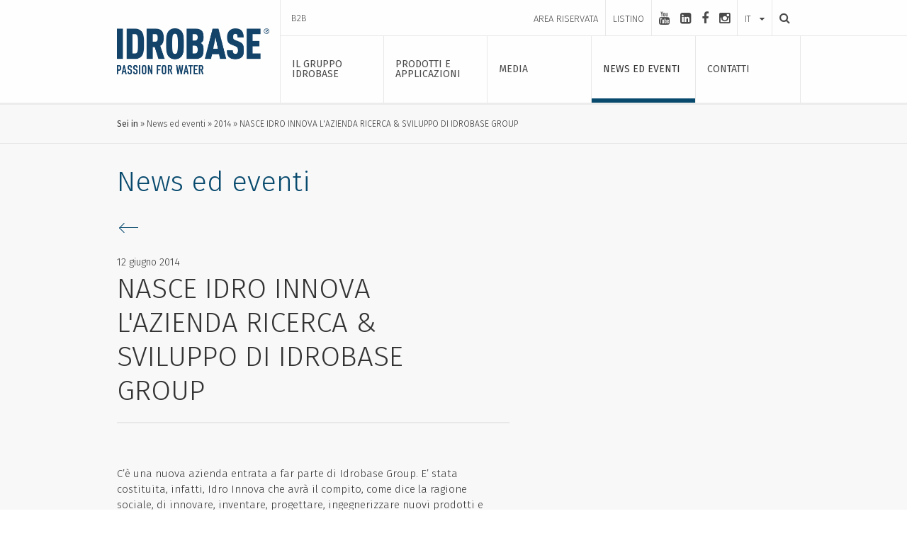

--- FILE ---
content_type: text/html; charset=utf-8
request_url: https://www.idrobasegroup.com/it/news-ed-eventi/2014/nasce-idro-innova-l-azienda-ricerca-sviluppo-di-idrobase-group
body_size: 12770
content:

<!doctype html>
<html class="no-js" lang="it">
<head>
	<meta charset="utf-8" />
	<meta http-equiv="x-ua-compatible" content="ie=edge" />
	<meta name="viewport" content="width=device-width, initial-scale=1.0" />
	<meta name="format-detection" content="telephone=no" />
	<title>NASCE IDRO INNOVA L&#39;AZIENDA RICERCA &amp; SVILUPPO DI IDROBASE GROUP </title>
	<meta name="description" />
	

	<link rel="apple-touch-icon" sizes="57x57" href="/apple-icon-57x57.png" />
	<link rel="apple-touch-icon" sizes="60x60" href="/apple-icon-60x60.png" />
	<link rel="apple-touch-icon" sizes="72x72" href="/apple-icon-72x72.png" />
	<link rel="apple-touch-icon" sizes="76x76" href="/apple-icon-76x76.png" />
	<link rel="apple-touch-icon" sizes="114x114" href="/apple-icon-114x114.png" />
	<link rel="apple-touch-icon" sizes="120x120" href="/apple-icon-120x120.png" />
	<link rel="apple-touch-icon" sizes="144x144" href="/apple-icon-144x144.png" />
	<link rel="apple-touch-icon" sizes="152x152" href="/apple-icon-152x152.png" />
	<link rel="apple-touch-icon" sizes="180x180" href="/apple-icon-180x180.png" />
	<link rel="icon" type="image/png" sizes="192x192" href="/android-icon-192x192.png" />
	<link rel="icon" type="image/png" sizes="32x32" href="/favicon-32x32.png" />
	<link rel="icon" type="image/png" sizes="96x96" href="/favicon-96x96.png" />
	<link rel="icon" type="image/png" sizes="16x16" href="/favicon-16x16.png" />
	<link rel="manifest" href="/manifest.json" />
	<meta name="msapplication-TileColor" content="#ffffff" />
	<meta name="msapplication-TileImage" content="ms-icon-144x144.png" />
	<meta name="theme-color" content="#ffffff" />
	<link rel="stylesheet" href="/css/app.css" />
	<!-- Modernizr -->
	<script src="/js/modernizr.js" type="text/javascript"></script>
	<!-- Google Analytics -->
	<script type="text/plain" data-cookieconsent="statistics">
		(function (i, s, o, g, r, a, m) {
		i['GoogleAnalyticsObject'] = r; i[r] = i[r] || function () {
		(i[r].q = i[r].q || []).push(arguments)
		}, i[r].l = 1 * new Date(); a = s.createElement(o),
		m = s.getElementsByTagName(o)[0]; a.async = 1; a.src = g; m.parentNode.insertBefore(a, m)
		})(window, document, 'script', 'https://www.google-analytics.com/analytics.js', 'ga');

		ga('create', 'UA-77644931-1', 'auto');
		ga('send', 'pageview');

	</script>
	<!-- Google Tag Manager -->
	<script>
		(function (w, d, s, l, i) {
			w[l] = w[l] || []; w[l].push({
				'gtm.start':
					new Date().getTime(), event: 'gtm.js'
			}); var f = d.getElementsByTagName(s)[0],
				j = d.createElement(s), dl = l != 'dataLayer' ? '&l=' + l : ''; j.async = true; j.src =
					'https://www.googletagmanager.com/gtm.js?id=' + i + dl; f.parentNode.insertBefore(j, f);
		})(window, document, 'script', 'dataLayer', 'GTM-KBCFBZL');</script>
	<!-- End Google Tag Manager -->
	<!-- Matomo -->
	<script>
		var _paq = window._paq = window._paq || [];
		/* tracker methods like "setCustomDimension" should be called before "trackPageView" */
		_paq.push(['trackPageView']);
		_paq.push(['enableLinkTracking']);
		(function () {
			var u = "https://idrobasegroup.matomo.cloud/";
			_paq.push(['setTrackerUrl', u + 'matomo.php']);
			_paq.push(['setSiteId', '2']);
			var d = document, g = d.createElement('script'), s = d.getElementsByTagName('script')[0];
			g.async = true; g.src = '//cdn.matomo.cloud/idrobasegroup.matomo.cloud/matomo.js'; s.parentNode.insertBefore(g, s);
		})();
	</script>
	<!-- End Matomo Code -->
</head>
<body>
	<!-- Google Tag Manager (noscript) -->
	<noscript>
		<iframe src="https://www.googletagmanager.com/ns.html?id=GTM-KBCFBZL"
						height="0" width="0" style="display:none;visibility:hidden"></iframe>
	</noscript>
	<!-- End Google Tag Manager (noscript) -->
	<!-- CONTENITORE -->
	<div class="allcont">
		<div class="overall">
		</div>
		
<!-- Navigation -->
<nav class="main-navigation">
	<div class="ico">
		<span></span>
	</div>
	<div class="small-12 columns">
		<div class="vertical_align">
			<div class="contscroll">
				<ul class="menu vertical expanded small-text-left medium-text-center" data-accordion-menu>
							<li>
									<a class="button">Il gruppo idrobase</a>
									<ul class="vertical menu">
											<li><a href="/it/il-gruppo-idrobase/company-profile">Company Profile</a></li>
											<li><a href="/it/il-gruppo-idrobase/qualita-ed-innovazione">Qualit&#224; ed innovazione</a></li>
											<li><a href="/it/il-gruppo-idrobase/partner-nel-mondo">Partner nel mondo</a></li>
											<li><a href="/it/casi-studio">Casi studio</a></li>
									</ul>
							</li>
							<li>
									<a class="button">Prodotti e Applicazioni</a>
									<ul class="vertical menu">
											<li><a href="/it/clean-breathing-by-idrobase_group">Clean Breathing</a></li>
											<li><a href="/it/idrobase-group-novita-2021">Novit&#224;</a></li>
											<li><a href="/it/prodotti-e-applicazioni/idrosan">Idrosan</a></li>
											<li><a href="/it/prodotti-e-applicazioni/idrobase">Idrobase</a></li>
											<li><a href="/it/prodotti-e-applicazioni/idrotech">Idrotech</a></li>
											<li><a href="/it/prodotti-e-applicazioni/club-dei-riparatori">Club dei Riparatori</a></li>
											<li><a href="/it/prodotti-e-applicazioni/enjoy-your-life">Enjoy your Life</a></li>
											<li><a href="/it/prodotti-e-applicazioni/club-del-misting">Club del Misting</a></li>
											<li><a href="/it/prodotti-e-applicazioni/idroinnova">IdroInnova</a></li>
									</ul>
							</li>
							<li>
									<a class="button">Media</a>
									<ul class="vertical menu">
											<li><a href="/it/media/videogallery">Videogallery</a></li>
											<li><a href="/it/media/fotogallery">Fotogallery</a></li>
									</ul>
							</li>
							<li>
									<a class="button">News ed eventi</a>
									<ul class="vertical menu">
											<li><a href="/it/news-ed-eventi/2016">2016</a></li>
											<li><a href="/it/news-ed-eventi/2015">2015</a></li>
											<li><a href="/it/news-ed-eventi/2014">2014</a></li>
											<li><a href="/it/news-ed-eventi/2013">2013</a></li>
											<li><a href="/it/news-ed-eventi/2012">2012</a></li>
											<li><a href="/it/news-ed-eventi/2011">2011</a></li>
											<li><a href="/it/news-ed-eventi/2010">2010</a></li>
											<li><a href="/it/news-ed-eventi/2009">2009</a></li>
											<li><a href="/it/news-ed-eventi/2017">2017</a></li>
											<li><a href="/it/news-ed-eventi/2018">2018</a></li>
											<li><a href="/it/news-ed-eventi/2020">2020</a></li>
											<li><a href="/it/news-ed-eventi/2021">2021</a></li>
											<li><a href="/it/news-ed-eventi/2022">2022</a></li>
											<li><a href="/it/news-ed-eventi/2023">2023</a></li>
											<li><a href="/it/news-ed-eventi/2024">2024</a></li>
											<li><a href="/it/news-ed-eventi/2025">2025</a></li>
									</ul>
							</li>
							<li>
									<a href="/it/contatti" class="button">Contatti</a>
							</li>
				</ul>
			</div>
		</div>
	</div>
</nav>
<!-- [end] Navigation -->
<!-- Header -->
<header class="row">
	<div class="dx-line show-for-large">
	</div>
	<div class="maxW">
		<div class="small-6 medium-3 columns">
			<div class="vertical_align">
				<a href="/" class="logo">
					<img src="/img/logo.png" alt="Idrobase Group Logo" />
				</a>
			</div>
		</div>
		<div class="small-6 medium-9 columns leftcol">
			<div class="row top show-for-medium">
				<div class="small-1 columns top-l-menu">
					<div class="vertical_align">
						<a href="https://b2b.idrobasegroup.com" target="_blank">B2B</a>
					</div>
					
				</div>
				<div class="small-11 columns col-r">
					<div class="reserved-menu">
							<a href="/it/login"><div class="vertical-middle">Area Riservata</div></a>
						<a href="/it/listino">
							<div class="vertical-middle">
								Listino
							</div>
						</a>
					</div>
						<div class="social">
							<div class="vertical-middle">
									<a href="https://www.youtube.com/user/IdrobaseGroup" target="_blank" aria-label="youtube"><i class="fa fa-youtube"></i></a>
									<a href="https://www.linkedin.com/company/idrobase-group" target="_blank" aria-label="linkedin-square"><i class="fa fa-linkedin-square"></i></a>
									<a href="https://www.facebook.com/IdrobaseGroup" target="_blank" aria-label="facebook"><i class="fa fa-facebook"></i></a>
									<a href="https://www.instagram.com/idrobase_group/" target="_blank" aria-label="instagram"><i class="fa fa-instagram"></i></a>
							</div>
						</div>
					<div class="lang">
						<div class="custom_select">
							<a href="" class="titleText">
								<div class="label">it</div>
							</a>
							<div class="select_cont">
								<ul>
											<li><a href="https://www.idrobasegroup.com/it/news-ed-eventi/2014/nasce-idro-innova-l-azienda-ricerca-sviluppo-di-idrobase-group" class=&quot;selected&quot;>italiano</a></li>
											<li><a href="https://www.idrobasegroup.com/en-us/news-events/2014/idro-innova-a-research-development-company-in-idrobase-group" >english</a></li>
											<li><a href="https://www.idrobasegroup.com/es/news-eventos/2014/idro-innova-a-research-development-company-in-idrobase-group" >espa&#241;ol</a></li>
											<li><a href="https://www.idrobasegroup.com/ru/новости-и-события/2014/idro-innova-a-research-development-company-in-idrobase-group" >русский</a></li>
								</ul>
							</div>
						</div>
					</div>
					<a href="/it/ricerca" class="search" aria-label="Ricerca">
						<div class="vertical-middle">
							<i class="fa fa-search" aria-hidden="true"></i>
						</div>
					</a>
				</div>
			</div>
			<div class="row bottom">
				<div class="ico hide-for-large">
					<span></span>
				</div>
				<ul class="menu expanded show-for-large">
								<li class="">
									<a class="button">
										<div class="vertical-middle">Il gruppo idrobase</div>
									</a>
									<div class="section_submenu" data-equalizer data-equalize-on="medium">
										<div class="small-6 columns" data-equalizer-watch>
											<ul>
														<li class=""><a href="/it/il-gruppo-idrobase/company-profile">Company Profile</a></li>
														<li class=""><a href="/it/il-gruppo-idrobase/qualita-ed-innovazione">Qualit&#224; ed innovazione</a></li>
														<li class=""><a href="/it/il-gruppo-idrobase/partner-nel-mondo">Partner nel mondo</a></li>
														<li class=""><a href="/it/casi-studio">Casi studio</a></li>
											</ul>
											
										</div>
									</div>
								</li>
								<li class="">
									<a class="button">
										<div class="vertical-middle">Prodotti e Applicazioni</div>
									</a>
									<div class="section_submenu" data-equalizer data-equalize-on="medium">
										<div class="small-6 columns" data-equalizer-watch>
											<ul>
															<li data-bkcolor="#69A4AF " class=""><a href="/it/clean-breathing-by-idrobase_group">Clean Breathing</a></li>
															<li data-bkcolor="#e3001b " class=""><a href="/it/idrobase-group-novita-2021">Novit&#224; </a></li>
															<li data-bkcolor="#b60038 " class=""><a href="/it/prodotti-e-applicazioni/idrosan">Idrosan</a></li>
															<li data-bkcolor="#16486f " class=""><a href="/it/prodotti-e-applicazioni/idrobase">Idrobase</a></li>
															<li data-bkcolor="#b1d262 " class=""><a href="/it/prodotti-e-applicazioni/idrotech">Idrotech</a></li>
															<li data-bkcolor="#6fcbca " class=""><a href="/it/prodotti-e-applicazioni/club-dei-riparatori">Club dei Riparatori</a></li>
															<li data-bkcolor="#9ecde4 " class=""><a href="/it/prodotti-e-applicazioni/enjoy-your-life">Enjoy your Life</a></li>
															<li data-bkcolor="#63cc96 " class=""><a href="/it/prodotti-e-applicazioni/club-del-misting">Club del Misting</a></li>
															<li data-bkcolor="#6d6e71 " class=""><a href="/it/prodotti-e-applicazioni/idroinnova">IdroInnova</a></li>
											</ul>
											
										</div>
											<div class="small-6 columns" data-equalizer-watch>
												<div class="submenuSlideshow">
															<div class="item">
																<div class="line" style="background-color:#69A4AF">
																</div>
																<img src="https://www.idrobasegroup.com/ContentsFiles/IMMAGINI PER SITO 4-10.png" alt="IMMAGINI PER SITO 4-10" class="prod" />
																<img src="https://www.idrobasegroup.com/ContentsFiles/IMMAGINI PER SITO 4-46.png" alt="IMMAGINI PER SITO 4-46" class="prod_logo" />
															</div>
															<div class="item">
																<div class="line" style="background-color:#e3001b">
																</div>
																<img src="https://www.idrobasegroup.com/ContentsFiles/IMMAGINI PER SITO 4-11.png" alt="IMMAGINI PER SITO 4-11" class="prod" />
																<img src="https://www.idrobasegroup.com/ContentsFiles/IMMAGINI PER SITO 4-47.png" alt="IMMAGINI PER SITO 4-47" class="prod_logo" />
															</div>
															<div class="item">
																<div class="line" style="background-color:#b60038">
																</div>
																<img src="https://www.idrobasegroup.com/ContentsFiles/IMMAGINI PER SITO 4-14.png" alt="IMMAGINI PER SITO 4-14" class="prod" />
																<img src="https://www.idrobasegroup.com/ContentsFiles/IMMAGINI PER SITO 4-50.png" alt="IMMAGINI PER SITO 4-50" class="prod_logo" />
															</div>
															<div class="item">
																<div class="line" style="background-color:#16486f">
																</div>
																<img src="https://www.idrobasegroup.com/ContentsFiles/IMMAGINI PER SITO 4-15(0).png" alt="IMMAGINI PER SITO 4-15(0)" class="prod" />
																<img src="https://www.idrobasegroup.com/ContentsFiles/IMMAGINI PER SITO 4-51(0).png" alt="IMMAGINI PER SITO 4-51(0)" class="prod_logo" />
															</div>
															<div class="item">
																<div class="line" style="background-color:#b1d262">
																</div>
																<img src="https://www.idrobasegroup.com/ContentsFiles/IMMAGINI PER SITO 4-12.png" alt="IMMAGINI PER SITO 4-12" class="prod" />
																<img src="https://www.idrobasegroup.com/ContentsFiles/IMMAGINI PER SITO 4-48.png" alt="IMMAGINI PER SITO 4-48" class="prod_logo" />
															</div>
															<div class="item">
																<div class="line" style="background-color:#6fcbca">
																</div>
																<img src="https://www.idrobasegroup.com/ContentsFiles/IMMAGINI PER SITO 4-13.png" alt="IMMAGINI PER SITO 4-13" class="prod" />
																<img src="https://www.idrobasegroup.com/ContentsFiles/IMMAGINI PER SITO 4-49.png" alt="IMMAGINI PER SITO 4-49" class="prod_logo" />
															</div>
															<div class="item">
																<div class="line" style="background-color:#9ecde4">
																</div>
																<img src="https://www.idrobasegroup.com/ContentsFiles/IMMAGINI PER SITO 4-16.png" alt="IMMAGINI PER SITO 4-16" class="prod" />
																<img src="https://www.idrobasegroup.com/ContentsFiles/IMMAGINI PER SITO 4-52.png" alt="IMMAGINI PER SITO 4-52" class="prod_logo" />
															</div>
															<div class="item">
																<div class="line" style="background-color:#63cc96">
																</div>
																<img src="https://www.idrobasegroup.com/ContentsFiles/IMMAGINI PER SITO 4-17.png" alt="IMMAGINI PER SITO 4-17" class="prod" />
																<img src="https://www.idrobasegroup.com/ContentsFiles/IMMAGINI PER SITO 4-53.png" alt="IMMAGINI PER SITO 4-53" class="prod_logo" />
															</div>
															<div class="item">
																<div class="line" style="background-color:#6d6e71">
																</div>
																<img src="https://www.idrobasegroup.com/ContentsFiles/IMMAGINI PER SITO 4-18.png" alt="IMMAGINI PER SITO 4-18" class="prod" />
																<img src="https://www.idrobasegroup.com/ContentsFiles/IMMAGINI PER SITO 4-54.png" alt="IMMAGINI PER SITO 4-54" class="prod_logo" />
															</div>
												</div>
											</div>
									</div>
								</li>
								<li class="">
									<a class="button">
										<div class="vertical-middle">Media</div>
									</a>
									<div class="section_submenu" data-equalizer data-equalize-on="medium">
										<div class="small-6 columns" data-equalizer-watch>
											<ul>
														<li class=""><a href="/it/media/videogallery">Videogallery</a></li>
														<li class=""><a href="/it/media/fotogallery">Fotogallery</a></li>
											</ul>
											
										</div>
									</div>
								</li>
								<li class="selected">
									<a href="/it/news-ed-eventi" class="button">
										<div class="vertical-middle">News ed eventi</div>
									</a>
								</li>
								<li class="">
									<a href="/it/contatti" class="button">
										<div class="vertical-middle">Contatti</div>
									</a>
								</li>
				</ul>
			</div>
		</div>
	</div>
</header>
<!-- [end] Header -->

		<!-- Wrap -->
		<div class="row wrap">
			
<!-- breadcrumbs -->
<section role="navigation">
	<div class="small-12 columns wow fadeIn breadcrumbs">
		<div class="maxW">
			<ul>
				<li><span>Sei in</span></li>
						<li><a href="/it/news-ed-eventi">News ed eventi</a></li>
						<li><a href="/it/news-ed-eventi/2014">2014</a></li>
						<li>NASCE IDRO INNOVA L&#39;AZIENDA RICERCA &amp; SVILUPPO DI IDROBASE GROUP</li>
			</ul>
		</div>
	</div>
</section>
<!-- [end] breadcrumbs -->
<!-- main content -->
<div class="small-12 columns wow fadeIn main-content">
	<h1>News ed eventi</h1>
</div>
<!-- [end] main content -->
<!-- news dettaglio -->
<div class="small-12 columns wow fadeIn pressDett news">
	<div class="small-12 medium-7 columns">
		<a href="/it/news-ed-eventi" class="back show-for-medium">
		</a>
			<div class="div_data">12 giugno 2014</div>
		<h2>NASCE IDRO INNOVA L&#39;AZIENDA RICERCA &amp; SVILUPPO DI IDROBASE GROUP </h2>
		<div class="utility">
		</div>
			<p>
				C’è una nuova azienda entrata a far parte di Idrobase Group. E’ stata costituita, infatti, Idro Innova che avrà il compito, come dice la ragione sociale, di innovare, inventare, progettare, ingegnerizzare nuovi prodotti e soluzioni per conto delle aziende e i marchi di Idrobase Group. In Idro Innova confluiranno i progetti in essere, il personale e le strutture aziendali che fino ad ora sono state impiegate nell’attività di ricerca e sviluppo in Idrobase Group.<br /><br />Idro Innova avrà sede nel quartier generale del Gruppo a Borgoricco, a poche decine di chilometri da Padova e Venezia. <br /><br />Perché costituire una nuova azienda? Per razionalizzare, per far meglio, per avere persone e strutture dedicate solo a questo scopo,&nbsp;ricerca &amp; sviluppo - spiega Bruno Ferrarese - Idro Innova assumerà nuovo personale, implementerà laboratorio e sala test. L’obiettivo è di far meglio quello che già stavamo facendo egregiamente per assicurare un futuro sempre più roseo a Idrobase Group e ai suoi partners.
		
	

			</p>
			</div>
	<div class="small-12 medium-5 columns mediaColumn">
			</div>
</div>
<!-- [end] news dettaglio -->

		</div>
		<!-- [end] Wrap -->
		
<!-- Footer -->
<footer class="row">
	<div class="maxW">
		<div class="row column small-up-1 medium-up-5 large-up-5 top" data-equalizer data-equalize-on="medium">
				<div class="column show-for-medium" data-equalizer-watch>
					<div class="div_p">
						Il gruppo idrobase
					</div>
					<ul>
							<li><a href="/it/il-gruppo-idrobase/company-profile">Company Profile</a></li>
							<li><a href="/it/il-gruppo-idrobase/qualita-ed-innovazione">Qualit&#224; ed innovazione</a></li>
							<li><a href="/it/il-gruppo-idrobase/partner-nel-mondo">Partner nel mondo</a></li>
							<li><a href="/it/casi-studio">Casi studio</a></li>
					</ul>

				</div>
				<div class="column show-for-medium" data-equalizer-watch>
					<div class="div_p">
						Prodotti e Applicazioni
					</div>
					<ul>
							<li><a href="/it/clean-breathing-by-idrobase_group">Clean Breathing</a></li>
							<li><a href="/it/idrobase-group-novita-2021">Novit&#224;</a></li>
							<li><a href="/it/prodotti-e-applicazioni/idrosan">Idrosan</a></li>
							<li><a href="/it/prodotti-e-applicazioni/idrobase">Idrobase</a></li>
							<li><a href="/it/prodotti-e-applicazioni/idrotech">Idrotech</a></li>
							<li><a href="/it/prodotti-e-applicazioni/club-dei-riparatori">Club dei Riparatori</a></li>
							<li><a href="/it/prodotti-e-applicazioni/enjoy-your-life">Enjoy your Life</a></li>
							<li><a href="/it/prodotti-e-applicazioni/club-del-misting">Club del Misting</a></li>
							<li><a href="/it/prodotti-e-applicazioni/idroinnova">IdroInnova</a></li>
					</ul>

				</div>
				<div class="column show-for-medium" data-equalizer-watch>
					<div class="div_p">
						Media
					</div>
					<ul>
							<li><a href="/it/media/videogallery">Videogallery</a></li>
							<li><a href="/it/media/fotogallery">Fotogallery</a></li>
					</ul>

				</div>
			<div class="column show-for-medium" data-equalizer-watch>
						<a href="/it/news-ed-eventi">News ed eventi</a>
						<a href="/it/contatti" class="bottom_link">Contatti</a>
			</div>
			<div class="column" data-equalizer-watch>
				<div class="div_p">
					LANGUAGE
				</div>
				<div class="custom_select">
					<a href="" class="titleText">
						<div class="label">Italiano</div>
					</a>
					<div class="select_cont">
						<ul>
									<li><a href="https://www.idrobasegroup.com/it/news-ed-eventi/2014/nasce-idro-innova-l-azienda-ricerca-sviluppo-di-idrobase-group" class=&quot;selected&quot;>ITALIANO</a></li>
									<li><a href="https://www.idrobasegroup.com/en-us/news-events/2014/idro-innova-a-research-development-company-in-idrobase-group" >ENGLISH</a></li>
									<li><a href="https://www.idrobasegroup.com/es/news-eventos/2014/idro-innova-a-research-development-company-in-idrobase-group" >ESPA&#209;OL</a></li>
									<li><a href="https://www.idrobasegroup.com/ru/новости-и-события/2014/idro-innova-a-research-development-company-in-idrobase-group" >РУССКИЙ</a></li>
						</ul>
					</div>
				</div>
			</div>
		</div>
		<div class="row column mid">
			<div class="small-12 columns">
				<div class="div_p">
					<em>
						<strong>Copyright &#169; 2018 Idrobase Group Srl</strong>  -  Via dell Industria, N. 25 - 35010 Borgoricco (PD) Italia
							<br />
							<span>
								C.F. e P.IVA 04604140287 Capitale Sociale Euro 100.000,00 i.v. - Reg. Imprese di Padova n. 04604140287 - REA n. 403438
							</span>
					</em>
				</div>
			</div>
		</div>
		<div class="bottom">
				<div class="social">
						<a href="https://www.youtube.com/user/IdrobaseGroup" target="_blank" aria-label="youtube"><i class="fa fa-youtube"></i></a>
						<a href="https://www.linkedin.com/company/idrobase-group" target="_blank" aria-label="linkedin-square"><i class="fa fa-linkedin-square"></i></a>
						<a href="https://www.facebook.com/IdrobaseGroup" target="_blank" aria-label="facebook"><i class="fa fa-facebook"></i></a>
						<a href="https://www.instagram.com/idrobase_group/" target="_blank" aria-label="instagram"><i class="fa fa-instagram"></i></a>
				</div>
			<div class="links">
				<a href="/it/privacy-policy" class="ajax-popup-link"><em>Privacy &amp; Policy</em></a>
				<a href="/it/cookies-policy" class="ajax-popup-link"><em>Cookies</em></a>
				<a href="/it/accessibilita"><em>Accessibilit&#224;</em></a>
				<a href="http://www.thehouseofmouse.it" target="blank"><em>Credits</em></a>
			</div>
			<button id="eyeAble_customToolOpenerID" type="button" class="eyeable-link" aria-label="Apri la gestione dell&#39;accessibilit&#224;">
				<img class="" src="/img/eye-able.svg" />
			</button>
		</div>
	</div>
</footer>
<!-- [end] Footer -->

	</div>
	<!-- [end] CONTENITORE -->
	<script src="/bower_components/jquery/dist/jquery.min.js" type="text/javascript"></script>
	<script src="/bower_components/what-input/what-input.min.js" type="text/javascript"></script>
	<script src="/bower_components/foundation-sites/dist/foundation.min.js" type="text/javascript"></script>
	<!-- Custom scrollbar -->
	<script src="/js/customScrollbar/jquery.mCustomScrollbar.min.js" type="text/javascript"></script>
	<script src="/js/customScrollbar/jquery.mousewheel.min.js" type="text/javascript"></script>
	<!-- Lightgallery -->
	<script src="/bower_components/lightgallery/dist/js/lightgallery.min.js" type="text/javascript"></script>
	<script src="/bower_components/lightgallery/dist/js/lg-video.min.js" type="text/javascript"></script>
	<!-- Magnific Popup core JS file -->
	<script src="/bower_components/magnific-popup/dist/jquery.magnific-popup.min.js"
					type="text/javascript"></script>
	<!-- HOVER INTENT -->
	<script src="/js/jquery.hoverIntent.minified.js" type="text/javascript"></script>
	<!-- WOW animation -->
	<script src="/js/wow.min.js" type="text/javascript"></script>
	<!-- SLICK Carousel -->
	<script src="/bower_components/slick-carousel/slick/slick.min.js" type="text/javascript"></script>
	<!-- Resize end -->
	<script src="/js/jquery.resizeend.min.js" type="text/javascript"></script>
	<!-- Lazy load -->
	<script src="/js/jquery.lazyload.min.js" type="text/javascript"></script>
	<!-- Tooltip -->
	<script src="/js/jquery.tooltipster.min.js" type="text/javascript"></script>
	<!-- Images load -->
	<script src="/js/imagesloaded.pkgd.js" type="text/javascript"></script>
	<!-- Image scale -->
	<script src="/js/image-scale.min.js" type="text/javascript"></script>
	<!-- Form Controls -->
	<script src="/js/jquery.validate.js" type="text/javascript"></script>
	<script src="/js/jquery.validate.unobtrusive.js" type="text/javascript"></script>
	<script src="/js/form.js" type="text/javascript"></script>
	<script src="/js/reserved_area.js" type="text/javascript"></script>
	<!--Cookiebot-->
	<script id="Cookiebot" src="https://consent.cookiebot.com/uc.js" data-cbid="929a70be-28e1-4ff0-8ad8-548a4259f4ce" type="text/javascript" data-culture="IT"></script>
	

	<script src="/js/app.js" type="text/javascript"></script>
	<!--Google Recaptcha-->
	<script type="text/javascript">
		function recaptchaLoad() {
			if (jQuery('.g-recaptcha').length !== 0) {
				jQuery('.g-recaptcha').each(function () {
					var recaptchaId = jQuery(this).attr('id');
					var recaptchaSitekey = jQuery(this).data('sitekey');
					grecaptcha.render(recaptchaId, {
						'sitekey': recaptchaSitekey
					});
				})
			}
		}
	</script>
	<script src="https://www.google.com/recaptcha/api.js"></script>
	<!--[end] Google Recaptcha-->
	<script>
		/* eslint-disable */
		let eA_domain = 'www.idrobasegroup.com';
		let eA_top = '15%'; // top position of the icon e.g. "200px" or "calc(50% -44px)"
		let eA_side = 'right'; // side position icon e.g. "left", only works on desktop
		let eA_sideDistance = '10px'; // side distance of the icon e.g. "200px" or "calc(50% -44px)"
		let eA_bottom = '15%'; //Mobile bottom position
		let eA_privacyPath = 'https://eye-able.com/hinweis-datenschutz/'; //Url of the privacy notification
		let eA_path = 'https://www.eye-able-cdn.com/'; //Change to the local path of the public folder when hosting Eye-Able
		let eA_configPath = 'https://www.eye-able-cdn.com/configs/'; //Change to the local path of the config when hosting Eye-Able

		let t1 = 'Eye-Able® - Visuelle Hilfe';
		let t2 = 'Passe diese Seite visuell an oder lass sie Dir vorlesen. Klicken zum Öffnen.';
		let t3 = 'Externer Dienst';
		let t4 = 'Mehr Infos';
		if (
			document.documentElement.lang &&
			(document.documentElement.lang.includes('en') || !document.documentElement.lang.includes('de'))
		) {
			t1 = 'Eye-Able® - Visual Help';
			t2 = 'Customize this website visually or use the screenreader. Click to open.';
			t3 = 'External Service';
			t4 = 'More Info';
			eA_privacyPath = 'https://eye-able.com/en/hinweis-datenschutz/';
		}

		let eA_bColor = '#000000'; //background color of the icon
		function eyeAble_updateConfig() {
			window.eyeAble_pluginConfig.customIconColor = '#000000';
		}

		let eA_loaded = false;

		function aEA() {
			if (!eA_loaded) {
				let eA_h = document.querySelector('head') || document.body;
				let s = document.createElement('script');
				let c = document.createElement('script');
				s.src = eA_path + 'public/js/eyeAble.js';
				s.async = true;
				c.src = eA_configPath + eA_domain + '.js';
				// c.async = true;
				eA_h.appendChild(c);
				eA_h.appendChild(s);
				eA_loaded = true;
			}
		}

		//load directly if a LocalStorage Entry exists
		if (localStorage.getItem('eyeAbleVariables')) {
			aEA();
		} else {
			function s() {
				//Check for custom opener elements
				let co = document.querySelectorAll(
					'.eyeAble_customToolOpenerClass,#eyeAble_customToolOpenerID,.eyeAble_customToolOpenerNoHideClass'
				);
				if (window.location.hash.substr(1) === 'showEyeAble') {
					aEA();
					return;
				}
				if (co.length > 0) {
					function cOf() {
						eA_open = true;
						aEA();
						co.forEach(e => e.removeEventListener('click', cOf));
					}

					co.forEach(e => e.addEventListener('click', cOf));
					co.forEach(e =>
						e.addEventListener('keyup', function (e) {
							if (event.which === 13) cOf();
						})
					);
				} else {
					let t = document.createElement('Eye-Able');
					t.setAttribute('id', 'eA_Opener');
					t.attachShadow({ mode: 'open' });
					//append after the first link that is not a jump to a landmark
					if (document.links.length > 0) {
						//check if the first link has an hash, which would indicate a jump to a landmark
						if (!document.links[0].hash) {
							//no hash
							document.body.prepend(t);
						} else {
							for (let i = 0; i < document.links.length; i++) {
								if (
									document.links[i].hash &&
									document.links[i].baseURI.includes(window.location.hostname)
								) {
									//link with hash found! Place access after this one
								} else {
									if (i === 0) {
										//make sure its not places at the end
										document.body.prepend(t);
										break;
									} else {
										//a link has been found without an hash. Place the access link right after the last link that had an hash
										document.links[i - 1].after(t);
										break;
									}
								}
							}
						}
					} else {
						document.body.prepend(t);
					}
					// document.body.appendChild(t);
					let h = document.createElement('div');
					if (window.innerWidth < 700) {
						eA_side = 'right';
					}
					h.setAttribute(
						'style',
						'position: fixed;top:' + eA_top + ';' + eA_side + ': 11px;z-index: 2147483648'
					);
					t.shadowRoot.appendChild(h);
					let ts = 'left';
					if (eA_side === 'left') ts = 'right';
					let eA_fColor = '#fff'; //foreground color of the icon
					let s =
						'' +
						'<div aria-hidden="true" id="t" style="display:none;' +
						ts +
						': -350px;top: -40px;position: absolute;background: black;color: white;width: 290px;padding: 11px 20px 28px;border-radius: 20px;border: 3px solid #fff;font-family:Open Sans,sans-serif;font-weight: 400;font-size: 17px;line-height:24px;box-shadow: 0 0 8px 1px rgb(0 0 0 / 50%);">' +
						'   <div style="font-size: 22px;font-weight: bold;padding-bottom: 8px;margin-bottom: 8px;border-bottom: 3px solid;">' +
						t1 +
						'</div>' +
						'   <p style="margin: 0 0 13px 0;">' +
						t2 +
						'</p>' +
						'   <p style="position: absolute;bottom: 11px;right: 22px;margin: 0;font-weight: bold;font-size: 16px;">' +
						t3 +
						' (<a href="' +
						eA_privacyPath +
						'" target="_blank" style="' +
						'    color: white;text-decoration: underline;cursor: pointer;">' +
						t4 +
						'</a>)</p>' +
						'</div>' +
						'<div tabindex="0" role="button" aria-label="' +
						t1 +
						' ' +
						t2 +
						t3 +
						'" id="i" style="width: 70px;cursor: pointer;transition: transform 150ms ease;">' +
						'   <svg style="filter: drop-shadow(2px 3px 4px #505050);" xmlns="http://www.w3.org/2000/svg" xmlns:xlink="http://www.w3.org/1999/xlink" viewBox="0 0 389.9 389.6" preserveAspectRatio="none" xmlns:v="https://vecta.io/nano"><defs><linearGradient id="A" x1="253.85" y1="63.7" x2="253.85" y2="480.49" gradientUnits="userSpaceOnUse"><stop offset="0" stop-color="#4f4f4e"></stop><stop offset=".26" stop-color="#313130"></stop><stop offset=".55" stop-color="#161616"></stop><stop offset=".8" stop-color="#060606"></stop><stop offset="1"></stop></linearGradient><linearGradient id="B" x1="214.9" y1="353.49" x2="286.3" y2="353.49" gradientTransform="matrix(0.16, 0.99, 0.99, -0.16, -138.47, -44.34)" xlink:href="#A"></linearGradient><linearGradient id="C" x1="135.26" y1="296.4" x2="365.84" y2="296.4" xlink:href="#A"></linearGradient></defs><path style="fill:' +
						eA_bColor +
						'" d="M201.6 443.2h-33.4c-27.7 0-51.9-9.6-71.9-28.4a101.84 101.84 0 0 1-30.6-56.2 107.42 107.42 0 0 1-1.7-19v-52.7l.1-120.5c.1-26.7 9.5-50.3 28.1-70.1a101.58 101.58 0 0 1 55.6-30.7 104 104 0 0 1 20.9-1.9H339c25.9 0 48.8 8.3 68.1 24.6a102 102 0 0 1 34.5 58.2 100.5 100.5 0 0 1 2.1 20.8V340a99.13 99.13 0 0 1-11 46.3c-15.9 30.4-41 49.1-74.7 55.6a95.89 95.89 0 0 1-17.6 1.6h-87.8z" transform="translate(-59.2 -58.6)" fill="url(#A)"></path><path style="fill:' +
						eA_fColor +
						'" d="M279.9 10c24.4 0 46.2 7.6 64.8 23.4C362 48 372.9 66.6 377.6 88.8a93.42 93.42 0 0 1 2 19.7q0 86.4.1 172.7a94.41 94.41 0 0 1-10.4 44q-22.8 43.65-71.2 53a85.05 85.05 0 0 1-16.7 1.5H109.2c-26.4 0-49.3-9-68.4-27.1-15.5-14.6-25.1-32.5-29.1-53.5a99.85 99.85 0 0 1-1.6-18.1l.1-173.2c.1-25.7 9.2-48 26.7-66.7a96.5 96.5 0 0 1 52.9-29.2 102.64 102.64 0 0 1 20-1.8h96.9l73.2-.1h0m0-10H109.7a114.49 114.49 0 0 0-22 2 106.79 106.79 0 0 0-58.2 32.2C10.1 55 .2 79.7.1 107.7L0 228.2v52.7a109.41 109.41 0 0 0 1.8 20c4.4 23.2 15.1 43 32.1 58.9 20.9 19.7 46.3 29.8 75.3 29.8h172.3a99.15 99.15 0 0 0 18.6-1.6c35.3-6.8 61.6-26.3 78.2-58.2a103.74 103.74 0 0 0 11.6-48.6V108.5a103.33 103.33 0 0 0-2.2-21.8 106.53 106.53 0 0 0-36.2-61C331 8.6 307 0 279.9 0z" fill="#fff"></path><circle style="fill:' +
						eA_bColor +
						'" cx="250.6" cy="146.4" r="35.7" transform="matrix(.160226 -.98708 .98708 .160226 6.75 311.71)" fill="url(#B)"></circle><path style="fill:' +
						eA_bColor +
						'" d="M350.6,203.6l-75,6.7c-2.8.2-5.5.4-8.3.4H233.9a76.87,76.87,0,0,1-8.3-.4l-75-6.7a14.24,14.24,0,0,0-2.2,28.4l60.6,5.5a14.25,14.25,0,0,1,13,14.2v16.4a33.8,33.8,0,0,1-2.5,13l-34.5,88a14.3,14.3,0,0,0,26.1,11.7l33-80.1a7,7,0,0,1,13-.1l33,80.1A14.3,14.3,0,1,0,316.2,369l-34.5-87.9a36.61,36.61,0,0,1-2.5-13V251.7a14.18,14.18,0,0,1,13-14.2l60.6-5.5a14.24,14.24,0,0,0-2.2-28.4Z" transform="translate(-59.2 -58.6)" fill="url(#C)"></path><path style="fill:' +
						eA_fColor +
						'" d="M191.4 130.7c-23.693 0-42.9-19.207-42.9-42.9s19.207-42.9 42.9-42.9 42.9 19.207 42.9 42.9a42.89 42.89 0 0 1-42.9 42.9zm0-71.5c-13.69-.038-25.498 9.605-28.197 23.026a28.68 28.68 0 0 0 17.105 32.135c12.641 5.256 27.234.846 34.848-10.531A28.68 28.68 0 0 0 211.6 67.6a29.06 29.06 0 0 0-20.2-8.4zm52.5 278.6a21.46 21.46 0 0 1-19.5-12.6l-33.1-80.3-32.7 80.1a21.41 21.41 0 0 1-37.1 4.1 21.57 21.57 0 0 1-2.1-21.5l34.4-87.5a26.63 26.63 0 0 0 1.9-10.4v-16.4a7.09 7.09 0 0 0-6.5-7.1l-60.6-5.5c-11.791-.911-20.611-11.209-19.7-23s11.209-20.611 23-19.7l75.1 6.7a97.18 97.18 0 0 0 7.7.3h33.4a99.08 99.08 0 0 0 7.7-.3l75-6.7h.1c11.791-.911 22.089 7.909 23 19.7s-7.909 22.089-19.7 23l-60.5 5.5a7.09 7.09 0 0 0-6.5 7.1v16.4a28.29 28.29 0 0 0 2 10.4l34.5 87.9a21.36 21.36 0 0 1-1.8 20.2 22.06 22.06 0 0 1-18 9.6zm-52.5-107.1a14.11 14.11 0 0 1 13.1 8.8l33 80.1a7.62 7.62 0 0 0 3.9 3.6 7.13 7.13 0 0 0 9-9.6l-34.6-88.3a42.14 42.14 0 0 1-3-15.7v-16.4c-.054-11.101 8.438-20.376 19.5-21.3l60.6-5.5a7 7 0 0 0 4.9-2.4 6.61 6.61 0 0 0 1.7-5.2 7 7 0 0 0-7.6-6.6l-74.9 6.7a88.33 88.33 0 0 1-8.9.4h-33.4a87 87 0 0 1-8.9-.4l-75-6.7a7.12 7.12 0 0 0-1 14.2l60.7 5.5c11.062.924 19.554 10.199 19.5 21.3v16.4a42.14 42.14 0 0 1-3 15.7l-34.5 87.9a7.09 7.09 0 0 0 .3 7.3 7.19 7.19 0 0 0 6.6 3.2 7 7 0 0 0 5.9-4.3l32.9-79.9a14 14 0 0 1 13.2-8.8z" fill="#fff"></path></svg></div>' +
						'</div>';
					h.insertAdjacentHTML('afterbegin', s);
					let o = h.querySelector('#i');
					let m = h.querySelector('#t');
					if (!sessionStorage.getItem('eyeAbleShow')) {
						setTimeout(() => {
							m.style.display = 'block';
							m.setAttribute("aria-hidden", "false");
						}, 500);
						setTimeout(() => {
							m.style.display = 'none';
							m.setAttribute("aria-hidden", "true");
						}, 4000);
						sessionStorage.setItem('eyeAbleShow', 'false');
					}

					function x() {
						eA_open = true;
						aEA();
					}

					if (window.innerWidth < 700) {
						h.style.top = 'unset';
						h.style.bottom = eA_bottom;
						o.style.width = '50px';
						m.style.width = '240px';
						m.style.left = '-297px';
						m.style.top = '-50px';
						m.children[0].style.fontSize = '19px';
						if (navigator.userAgent.match(/SamsungBrowser/i))
							m.children[0].style.fontSize = '17px';
						m.children[1].style.fontSize = '14px';
						m.children[2].style.fontSize = '14px';
						//m.style.opacity = "0";
						o.addEventListener('touchstart', () => {
							if (m.style.display === 'block') x();
						});
					} else {
						o.addEventListener('click', x);
					}
					t.addEventListener('keyup', function (e) {
						if (event.which === 13) {
							x();
						}
					});
					o.addEventListener('mouseenter', function () {
						m.style.display = 'block';
						m.setAttribute("aria-hidden", "false");
						o.style.transform = 'scale(1.1)';
					});
					o.addEventListener('focus', function () {
						m.style.display = 'block';
						m.setAttribute("aria-hidden", "false");
						o.style.outline = '3px solid black';
					});
					o.addEventListener('blur', function () {
						m.style.display = 'none';
						m.setAttribute("aria-hidden", "true");
						o.style.outline = 'none';
					});
					h.querySelectorAll('#i,#t').forEach(e =>
						e.addEventListener('mouseleave', function () {
							setTimeout(() => {
								if (!t.matches(':hover')) {
									m.style.display = 'none';
									m.setAttribute("aria-hidden", "true");
								}
							}, 1500);
							o.style.transform = 'none';
						})
					);

					//detect alt+1 and alt+f1
					function k(e) {
						if (e.altKey) {
							if (e.key === '1' || e.key === 'F1') {
								eA_open = true;
								aEA();
								window.removeEventListener('keyup', k);
								if (e.key === 'F1') {
									document.addEventListener('eyeable:init_completed', () => {
										window.eyeAble_toggleShortcutManPage();
									});
								}
							}
						}
					}

					window.addEventListener('keyup', k);
				}
			}

			if (document.readyState === 'complete') {
				s();
			} else {
				window.addEventListener('load', () => {
					s();
				});
			}
		}</script>

</body>
</html>


--- FILE ---
content_type: application/javascript
request_url: https://www.idrobasegroup.com/js/form.js
body_size: 606
content:
//re-set all client validation given a jQuery selected form or child
jQuery.fn.resetValidation = function () {
	var jQueryform = this.closest('form');
	if ((typeof jQueryform == 'undefined') || (jQueryform == null)) {
		jQueryform = this;
	};
	//reset jQuery Validate's internals
	jQueryform.validate().resetForm();
	//reset unobtrusive validation summary, if it exists
	jQueryform.find("[data-valmsg-summary=true]")
                .removeClass("validation-summary-errors")
                .addClass("validation-summary-valid")
                .find("ul").empty();

	//reset unobtrusive field level, if it exists
	jQueryform.find("[data-valmsg-replace]")
                .removeClass("field-validation-error")
                .addClass("field-validation-valid")
                .empty();

	return jQueryform;
};

//reset a form given a jQuery selected form or a child
//by default validation is also reset
jQuery.fn.formReset = function (resetValidation) {
	var jQueryform = this.closest('form');
	if ((typeof jQueryform == 'undefined') || (jQueryform == null)) {
		jQueryform = this;
	};
	jQueryform[0].reset();
	if (resetValidation == undefined || resetValidation) {
		jQueryform.resetValidation();
	};
	return jQueryform;
};

jQuery.validator.unobtrusive.adapters.add('shouldbetrue', new Array(), function (options) {
	options.rules["shouldbetrue"] = true;
	if (options.message) options.messages["shouldbetrue"] = options.message;
});

jQuery.validator.addMethod('shouldbetrue', function (value, element) {
	return jQuery(element).is(':checked');
});

